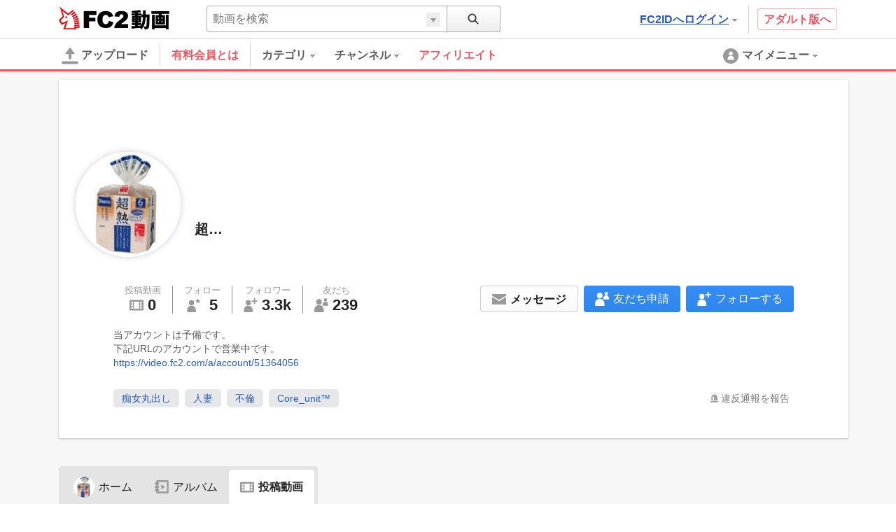

--- FILE ---
content_type: text/html; charset=UTF-8
request_url: https://video.fc2.com/account/63762340/content
body_size: 16673
content:
<!DOCTYPE html><html lang="ja" data-version="2"><head prefix="og: http://ogp.me/ns# fb: http://ogp.me/ns/fb# article: http://ogp.me/ns/article#"><meta charset="utf-8"><meta name="author" content="FC2,inc" /><meta name="copyright" content="FC2,inc" /><meta http-equiv="X-UA-Compatible" content="IE=edge"><title>無料動画共有 スマホで再生・投稿対応 - FC2動画</title><meta name="keywords" content="動画,動画検索,無料,ブログで使える,ビデオ,投稿,スマホ動画対応,変換"><meta name="referrer" content="always"><meta name="description" content="FC2動画は検索も視聴も無料の動画コンテンツ。誰でも投稿ができます。スマホで撮影したムービーも簡単アップロード。FC2ブログなど自分のサイトに設置もできます" /><meta name="referrer" content="always"><meta name="robots" content="INDEX,FOLLOW" /><meta name="viewport" content="width=device-width,initial-scale=1"><meta property="og:site_name" content="FC2動画"><meta property="og:type" content="website"><meta property="og:image" content="https://static.fc2.com/video/img/ogp/ogp_350x350.png"><meta name="referrer" content="always"><link rel="canonical" href="https://video.fc2.com/account/63762340/content" /><meta http-equiv="x-dns-prefetch-control" content="on"><link rel="dns-prefetch" href="http://static.fc2.com"/><link rel="dns-prefetch" href="http://media.fc2.com"/><link rel="dns-prefetch" href="http://analyzer-img.fc2.com"/><link rel="dns-prefetch" href="http://video-thumbnail.fc2.com"/><link rel="dns-prefetch" href="http://video-thumbnail2.fc2.com"/><link rel="stylesheet" type="text/css" href="//static.fc2.com/video/css/u/bs/7acmXfmx5W4sPPLdldhdm.css"> <link rel="stylesheet" type="text/css" href="//static.fc2.com/share/css/u/cndxh7DE250z1fc.css"><link rel="stylesheet" type="text/css" href="//static.fc2.com/video/css/u/cm/7acmXfmx5W49_3bv3XZ3Y3aA.css"><link rel="stylesheet" type="text/css" href="//static.fc2.com/video/css/u/ind/7acmXfmx5W6d2TL4uyuwu1.css"><link rel="stylesheet" type="text/css" href="//static.fc2.com/video/css/u/ad/7acmXfmx5W4cnO7G7C7I.css"><link rel="shortcut icon" type="image/ico" href="//static.fc2.com/share/image/favicon.ico"><script>
(function(i,s,o,g,r,a,m){i['GoogleAnalyticsObject']=r;i[r]=i[r]||function(){(i[r].q=i[r].q||[]).push(arguments)},i[r].l=1*new Date();a=s.createElement(o), m=s.getElementsByTagName(o)[0];a.async=1;a.src=g;m.parentNode.insertBefore(a,m)})(window,document,'script','https://www.google-analytics.com/analytics.js','ga');
(function() { var trackingId, name = 'videofc2', configObject = {};
window._gaq = window._gaq || [];trackingId = 'UA-65429860-3';configObject['sampleRate'] = 2;configObject['name'] = name;
ga('create', trackingId, configObject);
ga('require', 'displayfeatures');
if(typeof ga.getAll !== 'function') ga.getAll = function(){ return []; };
typeof ga['getByName'] === 'function' ? ga.getByName(name).send('pageview') : ga(function() { ga.getByName(name).send('pageview'); });
})();
</script><link rel="alternate" href="ios-app://866843206/video.fc2.com"><!--[if lt IE 9]><script type="text/javascript" src="http://html5shim.googlecode.com/svn/trunk/html5.js"></script><![endif]--><meta http-equiv="x-pjax-version" content="69dc854c33c88e6f66695389eb86524e"><script type="text/javascript">window._fc2t = window._fc2t || [];</script><script type="text/javascript">window.FC2VideoObject=window.FC2VideoObject||[];window.FC2VideoObject.push(['ae', '4dacdc26ed85f1f1ef9c062db16d63dd']);window.FC2VideoObject.push(['be', '']);</script></head><body ><div class="c-header u-fixed_navi" id="hohGahe9" data-version="2" data-rabel="header"><div class="c-header_main"><div class="l-contents"><h1 class="c-header_main_logo" style="position:relative;"><span class="c-logo-video-111"><a href="https://fc2.com/ja/" class="c-logo-video-111_ig" data-tk-event="click" data-tk-category="header-101-link">FC2</a><a href="//video.fc2.com/" class="c-logo-video-111_svs"><span class="c-logo-video-111_svsNm">動画</span></a></span></h1><div class="c-header_searchTab c-tooltip" role="menuitem" aria-labelledby="xWet6976ae6ed58cc" data-autoclose="false"><a href="javascript:void(0)" class="c-header_searchTab_triger" aria-haspopup="true" id="xWet6976ae6ed58cc"><svg style="display: none;" version="1.1" xmlns="http://www.w3.org/2000/svg" xmlns:xlink="http://www.w3.org/1999/xlink"><symbol id="PeGhoca9" viewBox="0 0 16 16"><path d="M15.236,13.906l-3.798-3.799c0.712-0.99,1.136-2.201,1.136-3.511c0-3.329-2.708-6.037-6.037-6.037S0.5,3.267,0.5,6.596s2.708,6.036,6.037,6.036c1.371,0,2.632-0.464,3.646-1.237l3.782,3.782c0.169,0.17,0.395,0.264,0.635,0.264s0.466-0.093,0.636-0.263s0.264-0.396,0.264-0.637S15.406,14.075,15.236,13.906z M2.214,6.596c0-2.384,1.939-4.323,4.323-4.323s4.323,1.939,4.323,4.323c0,2.383-1.939,4.322-4.323,4.322S2.214,8.979,2.214,6.596z"></path></symbol></svg><svg class="c-icon_sz-16 c-icon_cl-dark"><use xlink:href="#PeGhoca9"></use></svg></a><div class="c-tooltip-101_inner" aria-hidden="true" role="menu"><div class="c-tooltip_sec"><div class="c-input-searchbox-101" role="search" data-suggest-url="/movie_suggest.php"><form action="/search.php" method="get"><div class="c-input-searchbox-101_txt"><div class="c-input-searchbox-101_input"><input type="text" name="q" placeholder="" aria-autocomplete="inline" aria-owns="wlYI6976ae6ed593a" data-placeholder-content="動画を検索" data-placeholder-member="ユーザーを検索" value=""></div><div class="c-input-searchbox-101_hints"><ul class="c-list-106" id="wlYI6976ae6ed593a" aria-hidden="true"><li><a href="/search.php?q=<%= keyword %>&t=<%= type %>">&lt;%= keyword %&gt;</a></li></ul></div></div><div class="c-input-searchbox-101_btn"><button type="submit"><svg class="c-icon_sz-16 c-icon_cl-dark"><use xlink:href="#PeGhoca9"></use></svg></button><div class="c-input-searchbox-101_changeType"><a href="javascript:void(0)" id="wlYI6976ae6ed593a-t" class="c-input-searchbox-101_changeTypeBtn"><span></span></a><ul class="c-input-searchbox-101_typelist c-list-106" role="listbox" aria-hidden="true" aria-labelledby="wlYI6976ae6ed593a-t" aria-controls="wlYI6976ae6ed593a-h"><li><a href="javascript:void(0)" role="option" data-value="content">動画を検索</a></li><li><a href="javascript:void(0)" role="option" data-value="member">ユーザーを検索</a></li></ul><input type="hidden" name="t" value="content" id="wlYI6976ae6ed593a-h"></div></div></form></div></div></div></div><div class="c-header_main_side"><div class="c-header_main_adult"><a href="/a/?_tct=&d=2" data-tk-event="click" data-tk-category="header-101-link">アダルト版へ</a></div><div class="c-header_main_login c-tooltip"><div aria-label="menu inner"><a href="https://secure.id.fc2.com/?done=video&switch_language=ja" class="c-header_main_login_link tk" role="button" aria-haspopup="true" aria-label="login" aria-describedby="sVJq6976ae6ed59ab" data-tk-event="click" data-tk-category="header-101-button" data-tk-label="login">FC2IDへログイン<svg style="display: none;" version="1.1" xmlns="http://www.w3.org/2000/svg" xmlns:xlink="http://www.w3.org/1999/xlink"><symbol id="1fac21a8" viewBox="0 0 8 8"><polygon points="7,2 6,2 5,2 4,2 3,2 2,2 1,2 1,3 2,3 2,4 3,4 3,5 4,5 4,6 5,6 5,5 6,5 6,4 7,4 7,3 8,3 8,2 "></polygon></symbol></svg><svg class="c-icon_sz-8 c-icon_cl-base ico-ArrowDrop"><use xlink:href="#1fac21a8"></use></svg></a><div id="sVJq6976ae6ed59ab" class="c-tooltip-102_inner h-text-103" aria-hidden="true" role="tooltip"><div class="c-tooltip_sec"><p class="h-text-102">アカウントをお持ちの方は</p><span><a href="https://secure.id.fc2.com/?done=video&switch_language=ja" class="c-btn-101 btnSz-0">FC2IDへログイン</a></span></div><div class="c-tooltip_sec"><p class="h-text-102">まだ登録していませんか？</p><span><a href="https://secure.id.fc2.com/signup.php?ref=video" class="c-btn-102 btnSz-0">新規無料登録</a></span></div></div></div></div></div><div class="c-header_main_serach"><div class="c-input-searchbox-101" role="search" data-suggest-url="/movie_suggest.php"><form action="/search.php" method="get"><div class="c-input-searchbox-101_txt"><div class="c-input-searchbox-101_input"><input type="text" name="q" placeholder="" aria-autocomplete="inline" aria-owns="XZcD6976ae6ed5a2b" data-placeholder-content="動画を検索" data-placeholder-member="ユーザーを検索" value=""></div><div class="c-input-searchbox-101_hints"><ul class="c-list-106" id="XZcD6976ae6ed5a2b" aria-hidden="true"><li><a href="/search.php?q=<%= keyword %>&t=<%= type %>">&lt;%= keyword %&gt;</a></li></ul></div></div><div class="c-input-searchbox-101_btn"><button type="submit"><svg class="c-icon_sz-16 c-icon_cl-dark"><use xlink:href="#PeGhoca9"></use></svg></button><div class="c-input-searchbox-101_changeType"><a href="javascript:void(0)" id="XZcD6976ae6ed5a2b-t" class="c-input-searchbox-101_changeTypeBtn"><span></span></a><ul class="c-input-searchbox-101_typelist c-list-106" role="listbox" aria-hidden="true" aria-labelledby="XZcD6976ae6ed5a2b-t" aria-controls="XZcD6976ae6ed5a2b-h"><li><a href="javascript:void(0)" role="option" data-value="content">動画を検索</a></li><li><a href="javascript:void(0)" role="option" data-value="member">ユーザーを検索</a></li></ul><input type="hidden" name="t" value="content" id="XZcD6976ae6ed5a2b-h"></div></div></form></div></div></div></div><div class="c-header_menus"><div class="l-contents"><div class="c-header_menus_upload"><a href="/upcontent_up"><svg style="display: none;" version="1.1" xmlns="http://www.w3.org/2000/svg" xmlns:xlink="http://www.w3.org/1999/xlink"><symbol id="uTh2iech" viewBox="0 0 16 16"><g><path d="M12.3,5.4L8.4,0.2C8.2-0.1,7.8,0,7.6,0.3L3.7,5.4C3.4,5.8,3.7,6,4.1,6h2.6v3.9c0,0.7,0.6,1.3,1.3,1.3c0.7,0,1.3-0.6,1.3-1.3V6h2.6C12.3,6,12.6,5.8,12.3,5.4z"></path><path d="M14.7,15.7H1.3c-0.7,0-1.3-0.6-1.3-1.3v0C0,13.6,0.6,13,1.3,13h13.3c0.7,0,1.3,0.6,1.3,1.3v0C16,15.1,15.4,15.7,14.7,15.7z"></path></g></symbol></svg><svg class="c-icon_sz-24 c-icon_cl-base"><use xlink:href="#uTh2iech"></use></svg>アップロード</a></div><div class="c-header_menus_cont"><ul><li class="c-tooltip" style="border-right: 1px solid #d4d4d4;margin-right: 16px;"><a href="/lead/premium/?t=p&utm_source=videofc2&utm_medium=bj5C&utm_content=menu.header" class="m-header_menus_cont_item tk c-label-110" style="margin-right: 16px;"><span class="c-text-110" style="color: #ef5763;font-weight: bold;font-size: 16px;">有料会員とは</span></a></li><li class="c-tooltip" role="menuitem" aria-labelledby="SPwM6976ae6ed5aad-1" data-autoclose="false"><a href="/list_catlist_thumb/" class="c-header_menus_cont_item tk" id="SPwM6976ae6ed5aad-1" aria-haspopup="true" data-tk-event="click" data-tk-category="header-101-button" data-tk-label="category"><span>カテゴリ<svg class="c-icon_sz-8 c-icon_cl-base ico-ArrowDrop"><use xlink:href="#1fac21a8"></use></svg></span></a><div class="c-tooltip-103_inner" aria-hidden="true" role="menu"><div aria-label="menu inner"><div class="c-tooltip_sec menu-cat"><ul class="c-tooltip_linkList"><li><a href="/search/video/?category_id=7">家族 ほのぼの くらし</a></li><li><a href="/search/video/?category_id=5">動物 ペット</a></li><li><a href="/search/video/?category_id=35">イベント 祭 パーティ</a></li><li><a href="/search/video/?category_id=33">料理 グルメ スイーツ</a></li><li><a href="/search/video/?category_id=3">音楽 ライブステージ</a></li><li><a href="/search/video/?category_id=11">ゲーム CG</a></li><li><a href="/search/video/?category_id=1">学習 教育 レッスン</a></li><li><a href="/search/video/?category_id=8">スポーツ アウトドア</a></li><li><a href="/search/video/?category_id=12">車 バイク 電車 乗り物</a></li><li><a href="/search/video/?category_id=4">ニュース 時事 ブログ</a></li><li><a href="/search/video/?category_id=13">生活 郷土 風物 地域</a></li><li><a href="/search/video/?category_id=6">旅行 名所 観光</a></li><li><a href="/search/video/?category_id=14">趣味 サークル活動</a></li><li><a href="/search/video/?category_id=9">健康 美容 ヘルス 医療</a></li><li><a href="/search/video/?category_id=39">DTM ボーカロイド</a></li><li><a href="/search/video/?category_id=38">やってみた 試してみた</a></li><li><a href="/search/video/?category_id=37">コスプレ コミケ 同人</a></li><li><a href="/search/video/?category_id=46">ライブ</a></li><li><a href="/search/video/?category_id=50">FC2スナップ動画</a></li><li><a href="/search/video/?category_id=15">その他</a></li></ul><a href="/list_catlist_thumb/" style="display: block;clear: both;font-size: 13px;padding-left: 1em;text-decoration: underline;">カテゴリ一覧</a></div><div class="c-tooltip_sec"><ul class="c-tooltip_linkList"><li><a href="/ranking/">総合ランキング</a></li><li><a href="/ranking/category/">カテゴリ別ランキング</a></li></ul></div></div></div></li><li class="c-tooltip" role="menuitem" aria-labelledby="SPwM6976ae6ed5aad-2" data-autoclose="false"><a href="/channel/" class="c-header_menus_cont_item tk" id="SPwM6976ae6ed5aad-2" aria-haspopup="true" data-tk-event="click" data-tk-category="header-101-button" data-tk-label="channel"><span> チャンネル<svg class="c-icon_sz-8 c-icon_cl-base ico-ArrowDrop"><use xlink:href="#1fac21a8"></use></svg></span></a><div class="c-tooltip-103_inner" aria-hidden="true" role="menu"><div aria-label="menu inner"><div class="c-tooltip_sec menu-chnl"><ul class="c-tooltip_linkList"><li><a href="/channel/trader_k/"><span class="icon"><img src="https://video2-thumbnail2.fc2.com/up/channel/9/7/779/5-4040.jpg?1520737327" width="24" height="24"></span><span>Trader.Kのトレードチャンネル</span></a></li><li><a href="/channel/horror/"><span class="icon"><img src="https://video2-thumbnail2.fc2.com/up/channel/8/9/1098/5-5568.jpg?1661306621" width="24" height="24"></span><span>ホラーチャンネル</span></a></li><li><a href="/channel/1000dain/"><span class="icon"><img src="https://video2-thumbnail2.fc2.com/up/channel/1/4/141/5-599.jpg?1467904586" width="24" height="24"></span><span>一問一答チャレンジ！ ＆　アイドル一問一答！</span></a></li><li><a href="/channel/sfmind/"><span class="icon"><img src="https://video2-thumbnail2.fc2.com/up/channel/0/9/290/5-1413.jpg?1467904626" width="24" height="24"></span><span>遊山直奇のホラーゾーン</span></a></li><li><a href="/channel/yukaina/"><span class="icon"><img src="https://video2-thumbnail2.fc2.com/up/channel/9/2/329/5-1623.jpg?1467904626" width="24" height="24"></span><span>ゆかいなどうぶつたち</span></a></li></ul></div><div class="c-tooltip_sec"><ul class="c-tooltip_linkList"><li><a href="/channel/">チャンネル一覧</a></li></ul></div></div></div></li><a href="/lead/affiliate/?t=p&utm_source=videofc2&utm_medium=page&utm_content=menu.header" class="m-header_menus_cont_item tk c-label-110" style="margin-right: 16px;"><span class="c-text-110" style="color: #ef5763;font-weight: bold;font-size: 16px;">アフィリエイト</span></a></ul></div><div class="c-tooltip c-header_menus_mymenu" role="menuitem" aria-labelledby="cfPc6976ae6ed5c3b" data-autoclose="false"><a href="javascript:void(0)" aria-haspopup="true" id="cfPc6976ae6ed5c3b"><svg style="display: none;" version="1.1" xmlns="http://www.w3.org/2000/svg" xmlns:xlink="http://www.w3.org/1999/xlink"><symbol id="861c77ib" viewBox="0 0 24 24"><g><path d="M12,1C5.925,1,1,5.925,1,12c0,6.075,4.925,11,11,11s11-4.925,11-11C23,5.925,18.075,1,12,1z M12,5.567c1.619,0,2.931,1.312,2.931,2.931c0,1.618-1.312,2.93-2.931,2.93s-2.931-1.312-2.931-2.93C9.069,6.879,10.381,5.567,12,5.567zM11.561,11.82c3.94,0,4.939,1.79,4.939,5.662v0.08h-9v-0.08c0-3.887,1.029-5.662,4.938-5.662"></path></g></symbol></svg><svg class="c-icon_sz-24 c-icon_cl-base"><use xlink:href="#861c77ib"></use></svg><span class="h-hidden-tab">マイメニュー<svg class="c-icon_sz-8 c-icon_cl-base ico-ArrowDrop"><use xlink:href="#1fac21a8"></use></svg></span></a><div id="" class="c-tooltip-101_inner" aria-hidden="true" role="menu"><div aria-label="menu inner"><div class="c-tooltip_sec"><p>この機能は<a href="https://secure.id.fc2.com/signup.php?ref=video" class="h-text-102">新規登録</a>もしくは<a href="https://secure.id.fc2.com/?done=video&switch_language=ja" class="h-text-102">ログイン</a>ですぐにご利用いただけます。</p></div><div class="c-tooltip_sec"><p>アカウントをお持ちの方は</p><span><a href="https://secure.id.fc2.com/?done=video&switch_language=ja" class="c-btn-101 btnSz-0">FC2IDへログイン</a></span></div><div class="c-tooltip_sec"><p>まだ登録していませんか？</p><span><a href="https://secure.id.fc2.com/signup.php?ref=video" class="c-btn-102 btnSz-0">新規無料登録</a></span></div></div></div></div></div><div class="c-loading-pjhd" aria-hidden="false" data-pjx-loading><div class="c-loading-pjhd_inner" role="progressbar" aria-valuenow="0" aria-valuemin="0" aria-valuemax="1"></div></div></div></div><link rel="stylesheet" href="//static.fc2.com/video/css/u/pr/7acmXfmx5W8OW-Np2Zbsbsbtg.css" integrity="sha384-+u/VB3mHN/PBGGy8CuAxnmEVrJF8T5InjWPpTJmNjWle4WMIYQsXLNezhAW5djd7" crossorigin="anonymous">
    <style>
        .SalesTag{
            font-family: arial;
            font-weight: bold;
            border: 1px solid #B80028;
            background: #fff;
            display: inline-block;
            /*z-index: 1000;*/
            height: 17px;
            line-height: 12px;
        }
        .SalesTitle{
            background: #FF0044;
            color: #fff;
            padding: 2px 2px 1px 2px;
            font-weight: normal;
            font-size: 8px;
            display: inline-block;
            vertical-align: top;
        }
        .SalesTag_Old{
            color: #DDC1A3;
            display: inline-block;
            padding: 0 4px 0 4px;
            font-weight: normal;
            font-size: 11px;
        }
        .SalesTag_New{
            color: #FF0064;
            padding: 2px;
            font-size: 11px;
        }
    </style>
<script type="text/javascript" src="//static.fc2.com/video/js/u/ac/4Y7cOPHv67ulundky_LsbsbsQ.js" data-displayed-user-name="超…" data-displayed-user="63762340" data-api-id="p-FpV-N5" async integrity="sha384-IwXTqn0mJzsyiZt4tcFH0jWURfZ0l1YX9VtYBZXKqNE40ZrRmTKcNfbFRIvcZDVx" crossorigin="anonymous"></script><div class="PFL"><div class="profile-container"><div class="l-contents"><div class="l-ctnt_main" style="padding-top: 12px;"><div class="profile-card c-card-102"><div class="profile-card_top"><div class="profile-card_top_cover"><div class="profile-card_top_cover_img" data-member-cover ></div><div class="profile-card_top_cover_usr"><div class="thumb" style="background-image:url('https://video2-thumbnail2.fc2.com/up/member/40/23/mb_pict_63762340.jpg?20200308074345');"></div><span class="memberName">超…</span><ul class="subInfo"></ul></div></div></div><div class="profile-card_bottom"><div class="profile-card_bottom_cnt"><ul class="profile-card_bottom_cnt_byNumbers"><li class="each"><a href="/account/63762340/content" style="color:inherit;"><span class="each_ttl">投稿動画</span><div class="each_btm"><span class="each_btm_icon"><svg style="display: none;" version="1.1" xmlns="http://www.w3.org/2000/svg" xmlns:xlink="http://www.w3.org/1999/xlink"><symbol id="87r0mBVq" viewBox="0 0 16 16"><g><rect x="2" y="4" fill="none" width="2" height="2"/><rect x="2" y="7" fill="none" width="2" height="2"/><rect x="2" y="10" fill="none" width="2" height="2"/><rect x="5" y="4" fill="none" width="6" height="8"/><path d="M0,3v10c0,0.552,0.448,1,1,1h14c0.552,0,1-0.448,1-1V3c0-0.552-0.448-1-1-1H1C0.448,2,0,2.448,0,3z M4,12H2v-2h2V12z M4,9H2V7h2V9z M4,6H2V4h2V6z M11,12H5V4h6V12z M14,12h-2v-2h2V12z M14,9h-2V7h2V9z M14,6h-2V4h2V6z"/></g></symbol></svg><svg class="c-icon_sz-20 c-icon_cl-base"><use xlink:href="#87r0mBVq"></use></svg></span><span class="each_btm_number">0</span></div></a></li><li class="each"><a href="/account/63762340/following" style="color:inherit;"><span class="each_ttl">フォロー</span><div class="each_btm"><span class="each_btm_icon"><svg style="display: none;" version="1.1" xmlns="http://www.w3.org/2000/svg" xmlns:xlink="http://www.w3.org/1999/xlink"><symbol id="QDf53MC6" viewBox="0 0 16 16"><g><path d="m12.5.3.9 1.9 2 .2-1.5 1.4.4 2-1.8-.9-1.8.9.4-2-1.5-1.4 2-.2z"/><g><path d="M5.7,8.6H4.8c-3,0-4.5,2.5-4.5,5.5v1.4c0,0.3,0.2,0.5,0.5,0.5h9.1c0.3,0,0.5-0.2,0.5-0.5v-1.4C10.2,11.1,8.8,8.6,5.7,8.6z"/><circle cx="5.3" cy="5.2" r="3"/></g></g></symbol></svg><svg class="c-icon_sz-20 c-icon_cl-base"><use xlink:href="#QDf53MC6"></use></svg>
</span><span class="each_btm_number">5</span></div></a></li><li class="each"><a href="/account/63762340/followers" style="color:inherit;"><span class="each_ttl">フォロワー</span><div class="each_btm"><span class="each_btm_icon"><svg style="display: none;" version="1.1" xmlns="http://www.w3.org/2000/svg" xmlns:xlink="http://www.w3.org/1999/xlink"><symbol id="iYu8lK70" viewBox="0 0 16 16"><g><polygon class="st0" points="13.2,2.5 13.2,0 11.8,0 11.8,2.5 9.2,2.5 9.2,4 11.8,4 11.8,6.5 13.2,6.5 13.2,4 15.8,4 15.8,2.5 	"/><g><path d="M5.7,8.6H4.8c-3,0-4.5,2.5-4.5,5.5v1.4c0,0.3,0.2,0.5,0.5,0.5h9.1c0.3,0,0.5-0.2,0.5-0.5v-1.4C10.2,11.1,8.8,8.6,5.7,8.6z"/><circle cx="5.3" cy="5.2" r="3"/></g></g></symbol></svg><svg class="c-icon_sz-20 c-icon_cl-base"><use xlink:href="#iYu8lK70"></use></svg></span><span class="each_btm_number" data-count-follow="p-FpV-N5">3.3k</span></div></a></li><li class="each"><a href="/account/63762340/friends" style="color:inherit;"><span class="each_ttl">友だち</span><div class="each_btm"><span class="each_btm_icon"><svg style="display: none;" version="1.1" xmlns="http://www.w3.org/2000/svg" xmlns:xlink="http://www.w3.org/1999/xlink"><symbol id="ol0pUUis" viewBox="0 0 16 16"><g><g><path d="M5.9,8h-1C1.6,8,0,10.7,0,14l0,1.5C0,15.8,0.2,16,0.5,16h9.8c0.3,0,0.5-0.2,0.5-0.5V14C10.8,10.7,9.2,8,5.9,8z"/><circle cx="5.4" cy="4.2" r="3.2"/></g><g><path d="M13,4h-0.6c-1.9,0-3,1.6-3,3.5v0.8c0,0.2,0.1,0.3,0.3,0.3h5.9c0.2,0,0.3-0.1,0.3-0.3V7.5C16,5.6,15,4,13,4z"/><circle class="st0" cx="12.8" cy="1.9" r="1.9"/></g></g></symbol></svg><svg class="c-icon_sz-20 c-icon_cl-base"><use xlink:href="#ol0pUUis"></use></svg></span><span class="each_btm_number">239</span></div></a></li></ul><div class="profile-card_bottom_cnt_action"><!-- General Access --><div class="profile-card_bottom_cnt_action_each" data-action-follow data-action-follow-target="p-FpV-N5"><button class="btn-each c-btn-202" data-button-follow="follow" aria-hidden="false" ><span class="btn-each_icon follow-icon"><svg class="c-icon_sz-20 c-icon_cl-white"><use xlink:href="#iYu8lK70"></use></svg></span><span class="btn-each_txt">フォローする</span></button><button class="btn-each c-btn-201" data-button-follow="unfollow" aria-hidden="true"><span class="btn-each_icon follow-icon"><svg class="c-icon_sz-20 c-icon_cl-base"><use xlink:href="#iYu8lK70"></use></svg></span><span class="btn-each_txt">フォロー解除</span></button><div id="no-login-tooltip-follow" class="c-tooltip-101_inner" aria-hidden="true" role="menu"><div aria-label="menu inner"><div class="c-tooltip_sec"><p>この機能は<a href="https://secure.id.fc2.com/signup.php?ref=video" class="h-text-102">新規登録</a>もしくは<a href="https://secure.id.fc2.com/?done=video&switch_language=ja" class="h-text-102">ログイン</a>ですぐにご利用いただけます。</p></div><div class="c-tooltip_sec"><p>アカウントをお持ちの方は</p><span><a href="https://secure.id.fc2.com/?done=video&switch_language=ja" class="c-btn-101 btnSz-0">FC2IDへログイン</a></span></div><div class="c-tooltip_sec"><p>まだ登録していませんか？</p><span><a href="https://secure.id.fc2.com/signup.php?ref=video" class="c-btn-102 btnSz-0">新規無料登録</a></span></div></div></div></div><div class="profile-card_bottom_cnt_action_each" data-action-friend data-action-friend-target="p-FpV-N5"><button class="btn-each c-btn-202" data-button-friend="friend_req" aria-hidden="false" ><span class="btn-each_icon friend-icon"><svg class="c-icon_sz-20 c-icon_cl-white"><use xlink:href="#ol0pUUis"></use></svg></span><span class="btn-each_txt">友だち申請</span></button><button class="btn-each c-btn-201" data-button-friend="cancel_friend_req" aria-hidden="true"><span class="btn-each_icon friend-icon"><svg class="c-icon_sz-20 c-icon_cl-base"><use xlink:href="#ol0pUUis"></use></svg></span><span class="btn-each_txt">友だち申請解除</span></button><button class="btn-each c-btn-201" data-button-friend="remove_friend" aria-hidden="true"><span class="btn-each_icon friend-icon"><svg class="c-icon_sz-20 c-icon_cl-base"><use xlink:href="#ol0pUUis"></use></svg></span><span class="btn-each_txt">友だち解除</span></button><div id="no-login-tooltip-friend" class="c-tooltip-101_inner" aria-hidden="true" role="menu"><div aria-label="menu inner"><div class="c-tooltip_sec"><p>この機能は<a href="https://secure.id.fc2.com/signup.php?ref=video" class="h-text-102">新規登録</a>もしくは<a href="https://secure.id.fc2.com/?done=video&switch_language=ja" class="h-text-102">ログイン</a>ですぐにご利用いただけます。</p></div><div class="c-tooltip_sec"><p>アカウントをお持ちの方は</p><span><a href="https://secure.id.fc2.com/?done=video&switch_language=ja" class="c-btn-101 btnSz-0">FC2IDへログイン</a></span></div><div class="c-tooltip_sec"><p>まだ登録していませんか？</p><span><a href="https://secure.id.fc2.com/signup.php?ref=video" class="c-btn-102 btnSz-0">新規無料登録</a></span></div></div></div></div><div class="profile-card_bottom_cnt_action_each"><button class="c-btn-201 btn-each" data-action-message data-message-target-id="p-FpV-N5" data-message-target-name="超…"  ><span class="btn-each_icon message-icon"><svg style="display: none;" version="1.1" xmlns="http://www.w3.org/2000/svg" xmlns:xlink="http://www.w3.org/1999/xlink"><symbol id="ahTh6cai" viewBox="0 0 16 16"><g><polygon points="8,4 0,4 0,6 8,10.7 16,6 16,4 	"/><polygon points="0,7.5 0,16 8,16 16,16 16,7.5 8,12.2 	"/></g></symbol></svg><svg class="c-icon_sz-20 c-icon_cl-base"><use xlink:href="#ahTh6cai"></use></svg></span><span class="btn-each_txt">メッセージ</span></button><div id="no-login-tooltip-message" class="c-tooltip-101_inner" aria-hidden="true" role="menu"><div aria-label="menu inner"><div class="c-tooltip_sec"><p>この機能は<a href="https://secure.id.fc2.com/signup.php?ref=video" class="h-text-102">新規登録</a>もしくは<a href="https://secure.id.fc2.com/?done=video&switch_language=ja" class="h-text-102">ログイン</a>ですぐにご利用いただけます。</p></div><div class="c-tooltip_sec"><p>アカウントをお持ちの方は</p><span><a href="https://secure.id.fc2.com/?done=video&switch_language=ja" class="c-btn-101 btnSz-0">FC2IDへログイン</a></span></div><div class="c-tooltip_sec"><p>まだ登録していませんか？</p><span><a href="https://secure.id.fc2.com/signup.php?ref=video" class="c-btn-102 btnSz-0">新規無料登録</a></span></div></div></div></div></div><p class="profile-card_bottom_cnt_desc" data-more-load-to="description" aria-expanded="false">当アカウントは予備です。<br />下記URLのアカウントで営業中です。<br /><a href="/exlink.php?uri=https%3A%2F%2Fvideo.fc2.com%2Fa%2Faccount%2F51364056" target="_blank">https://video.fc2.com/a/account/51364056</a></p><span class="profile-card_bottom_cnt_opcl" data-more-load="description"><span data-description-expanded="false" aria-hidden="true">もっと見る</span><span data-description-expanded="true" aria-hidden="true">閉じる</span></span><ul class="profile-card_bottom_cnt_linkTag"><li class="profile-linkTag"><a href="/list.php?m=smember&sobj_keyword=%E7%97%B4%E5%A5%B3%E4%B8%B8%E5%87%BA%E3%81%97" class="c-tag-102">痴女丸出し</a></li><li class="profile-linkTag"><a href="/list.php?m=smember&sobj_keyword=%E4%BA%BA%E5%A6%BB" class="c-tag-102">人妻</a></li><li class="profile-linkTag"><a href="/list.php?m=smember&sobj_keyword=%E4%B8%8D%E5%80%AB" class="c-tag-102">不倫</a></li><li class="profile-linkTag"><a href="/list.php?m=smember&sobj_keyword=Core_unit%E2%84%A2" class="c-tag-102">Core_unit™</a></li></ul><div class="profile-card_bottom_cnt_block"><div class="block-inner rpt_mdl_wrp"><div class="rpt_mdl_all" data-component="dropDownMenuComponent"><button class="rpt_mdl_icn" aria-controls="llbc6976ae6ed60f4" aria-expanded="false" data-btn="dropDownMenu">違反通報を報告</button><div class="report_modal" id="llbc6976ae6ed60f4" aria-hidden="true" data-list="dropDownMenu" data-keep-layer="true"><ul><li data-report-list-content><a href="https://form1ssl.fc2.com/form/?id=09257f2d118ee336" target="_blank">著作権侵害の申し立て</a></li><li data-report-list-content><a href="https://form1ssl.fc2.com/form/?id=86627700ab86d773" target="_blank">他人のプライバシー権の侵害</a></li><li data-report-list-content><a href="https://form1ssl.fc2.com/form/?id=86627700ab86d773" target="_blank">他人の名誉を侵害する内容</a></li><li data-report-list-content><a href="https://form1ssl.fc2.com/form/?id=3dde25732abeab95" target="_blank">公序良俗に反する内容</a></li><li data-report-list-content><a href="https://form1ssl.fc2.com/form/?id=3dde25732abeab95" target="_blank">スパム行為</a></li><li data-report-list-content><a href="https://form1ssl.fc2.com/form/?id=3dde25732abeab95" target="_blank">差別表現を含む内容</a></li><li data-report-list-content><a href="https://form1ssl.fc2.com/form/?id=3dde25732abeab95" target="_blank">犯罪行為を助長する内容</a></li><li data-report-list-content><a href="https://form1ssl.fc2.com/form/?id=3dde25732abeab95" target="_blank">猥褻・暴力的な表現</a></li><li data-report-list-content><a href="https://form1ssl.fc2.com/form/?id=3dde25732abeab95" target="_blank">児童ポルノに類する内容</a></li></ul></div></div><div data-toggle-block="" aria-hidden="true"></div></div></div></div><div class="profile-card_bottom_feedbacks"><div class="c-alert-201 atnton" role="alert" aria-hidden="true" data-notice="error"><span class="c-alert-201_message"><span class="icon"><svg style="display: none;" version="1.1" xmlns="http://www.w3.org/2000/svg" xmlns:xlink="http://www.w3.org/1999/xlink"><symbol id="dc8ad69e" viewBox="0 0 24 24"><g><path d="M12,0C5.373,0,0,5.373,0,12c0,6.627,5.373,12,12,12s12-5.373,12-12C24,5.373,18.627,0,12,0z M13.843,5l-0.499,10h-2.58L10.243,5H13.843z M12.054,20c-1.177,0-1.961-0.85-1.961-1.983c0-1.155,0.807-1.983,1.961-1.983s1.918,0.828,1.939,1.983C13.992,19.15,13.23,20,12.054,20z"/></g></symbol></svg><svg class="c-icon_sz-16 c-icon_cl-attention" style=""><use xlink:href="#dc8ad69e"></use></svg></span><span class="text">エラー：しばらくして再度お試しください。</span></span></div><div class="c-alert-201 atnton" role="alert" aria-hidden="true" data-notice="prof-icon-over"><span class="c-alert-201_message"><span class="icon"><svg class="c-icon_sz-16 c-icon_cl-attention" style=""><use xlink:href="#dc8ad69e"></use></svg></span><span class="text">アイコン画像の容量が上限を超えています。</span></span></div><div class="c-alert-201 info" role="alert" aria-hidden="true" data-notice-block="remove"><span class="c-alert-201_message"><span class="icon"><svg style="display: none;" version="1.1" xmlns="http://www.w3.org/2000/svg" xmlns:xlink="http://www.w3.org/1999/xlink"><symbol id="yoo8Voos" viewBox="0 0 16 16"><polygon points="13,1.1 6.1,8.5 2.9,5.1 0,8.3 6.2,14.9 16,4.4 "/></symbol></svg><svg class="c-icon_sz-16 c-icon_cl-information"><use xlink:href="#yoo8Voos"></use></svg></span><span class="text">ブロックを解除しました。</span></span></div><div class="c-alert-201 info" role="alert" aria-hidden="true" data-notice-block="register"><span class="c-alert-201_message"><span class="icon"><svg style="display: none;" version="1.1" xmlns="http://www.w3.org/2000/svg" xmlns:xlink="http://www.w3.org/1999/xlink"><symbol id="wqjLS9VM" viewBox="0 0 24 24"><path d="M12,0C5.373,0,0,5.373,0,12c0,6.627,5.373,12,12,12c6.627,0,12-5.373,12-12C24,5.373,18.627,0,12,0z M3,12c0-1.941,0.624-3.735,1.672-5.206l12.534,12.534C15.735,20.376,13.941,21,12,21C7.037,21,3,16.963,3,12z M19.328,17.206L6.794,4.672C8.265,3.624,10.059,3,12,3c4.963,0,9,4.037,9,9C21,13.941,20.376,15.735,19.328,17.206z"/></symbol></svg><svg class="c-icon_sz-16 c-icon_cl-information"><use xlink:href="#wqjLS9VM"></use></svg></span><span class="text">このユーザーをブロックしました。</span><a href="javascript: void(0);" class="c-alert-201_help action" data-cancel-block><svg style="display: none;" version="1.1" xmlns="http://www.w3.org/2000/svg" xmlns:xlink="http://www.w3.org/1999/xlink"><symbol id="dai7AiV9" viewBox="0 0 24 24"><path d="M13.885,12l9.724-9.724c0.521-0.521,0.521-1.365,0-1.885s-1.365-0.521-1.885,0L12,10.115L2.276,0.391c-0.521-0.521-1.365-0.521-1.885,0s-0.521,1.365,0,1.885L10.115,12l-9.724,9.724c-0.521,0.521-0.521,1.365,0,1.885C0.651,23.87,0.992,24,1.333,24s0.682-0.13,0.943-0.391L12,13.885l9.724,9.724C21.984,23.87,22.326,24,22.667,24c0.341,0,0.682-0.13,0.943-0.391c0.521-0.521,0.521-1.365,0-1.885L13.885,12z"/></symbol></svg><svg class="c-icon_sz-10 c-icon_cl-information ico-Cross"><use xlink:href="#dai7AiV9"></use></svg>取消す</a></span></div><div id="block_notice" class="c-alert-201 atnton" role="alert" aria-hidden="true" data-notice-block="blocking"><span class="c-alert-201_message"><span class="icon"><svg class="c-icon_sz-16 c-icon_cl-littleAttention"><use xlink:href="#wqjLS9VM"></use></svg></span><span class="text">現在このユーザーをブロック中です。</span><a href="http://help.fc2.com/video/manual/group10/3511" class="c-alert-106_help action"><svg style="display: none;" version="1.1" xmlns="http://www.w3.org/2000/svg" xmlns:xlink="http://www.w3.org/1999/xlink"><symbol id="Ceipho8n" viewBox="0 0 16 16"><path d="M8,0C3.582,0,0,3.582,0,8s3.582,8,8,8s8-3.582,8-8S12.418,0,8,0z M9.033,12.445H7.121v-1.663h1.912V12.445zM10.856,7.278c-0.161,0.208-0.472,0.472-0.932,0.794L9.473,8.389c-0.247,0.173-0.41,0.374-0.491,0.604C8.931,9.14,8.902,9.366,8.898,9.673H7.165c0.026-0.648,0.094-1.097,0.204-1.344C7.48,8.082,7.765,7.796,8.224,7.474l0.466-0.328c0.153-0.104,0.276-0.217,0.37-0.339c0.17-0.211,0.255-0.443,0.255-0.696c0-0.292-0.095-0.558-0.284-0.797s-0.535-0.36-1.037-0.36c-0.493,0-0.843,0.148-1.049,0.443s-0.31,0.603-0.31,0.921H4.786C4.838,5.224,5.262,4.449,6.06,3.992c0.503-0.292,1.121-0.438,1.854-0.438c0.963,0,1.764,0.207,2.401,0.622c0.637,0.415,0.955,1.028,0.955,1.842C11.271,6.517,11.133,6.937,10.856,7.278z"/></symbol></svg><svg class="c-icon_sz-16 c-icon_cl-base"><use xlink:href="#Ceipho8n"></use></svg>ヘルプ</a></span></div><div class="c-alert-201 info" role="alert" aria-hidden="true" data-notice-message="send"><span class="c-alert-201_message"><span class="icon"><svg class="c-icon_sz-16 c-icon_cl-information"><use xlink:href="#yoo8Voos"></use></svg></span><span class="text">メッセージを送信しました。</span></span></div><div class="c-alert-201 info" role="alert" aria-hidden="true" data-notice-message="draft"><span class="c-alert-201_message"><span class="icon"><svg class="c-icon_sz-16 c-icon_cl-information"><use xlink:href="#yoo8Voos"></use></svg></span><span class="text">メッセージを<a href="/mylist.php?m=sendmsg">下書き</a>に保存しました。</span></span></div><div class="c-alert-201 atnton" role="alert" aria-hidden="true" data-notice-message="error_wait"><span class="c-alert-201_message"><span class="icon"><svg class="c-icon_sz-16 c-icon_cl-attention" style=""><use xlink:href="#dc8ad69e"></use></svg></span><span class="text">エラー：<span data-error-wait-sec></span>秒 たってから再度お試しください。</span></span></div></div></div></div><div id="pjx-container-menu" data-pjx-container><div class="c-tab-103" style="margin-top: 40px;" role="tablist" aria-multiselectable="false"><ul class="c-tab-103_inner"><li id="Pqcf6976ae6ed62f70" aria-controls="Pqcf6976ae6ed62f7_t1" aria-expanded="true" ><a data-pjx="pjx-container-menu" href="/account/63762340"><span><div class="thumb" style="background-image:url('https://video2-thumbnail2.fc2.com/up/member/40/23/mb_pict_63762340.jpg?20200308074345');"></div></span>ホーム</a></li><li id="Pqcf6976ae6ed62f71" aria-controls="Pqcf6976ae6ed62f7_t2" aria-expanded="false" ><a data-pjx="pjx-container-menu" href="/account/63762340/album"><span><svg style="display: none;" version="1.1" xmlns="http://www.w3.org/2000/svg" xmlns:xlink="http://www.w3.org/1999/xlink"><symbol id="FlBWFME7" viewBox="0 0 16 16"><g><g><g><path fill-rule="evenodd" clip-rule="evenodd" d="M14.876,0h-12c-0.552,0-1,0.448-1,1v2H0v2h1.876v1.5H0v2h1.876V10H0v2h1.876v2c0,0.552,0.448,1,1,1h12c0.552,0,1-0.448,1-1V1C15.876,0.448,15.428,0,14.876,0z M14,13H4v-1h1v-2H4V8.5h1v-2H4V5h1V3H4V2h10V13z"></path></g></g><g><path d="M11.266,7.392L8.08,5.288C7.791,5.092,7.46,5.214,7.46,5.559v4.381c0,0.346,0.331,0.468,0.62,0.271l3.139-2.104C11.508,7.911,11.555,7.589,11.266,7.392z"></path></g></g></symbol></svg><svg class="c-icon_sz-20 c-icon_cl-base"><use xlink:href="#FlBWFME7"></use></svg></span>アルバム</a></li><li id="Pqcf6976ae6ed62f72" aria-controls="Pqcf6976ae6ed62f7_t3" aria-expanded="false" aria-selected="true" class="expanded"><a data-pjx="pjx-container-menu" href="/account/63762340/content"><span><svg class="c-icon_sz-20 c-icon_cl-base"><use xlink:href="#87r0mBVq"></use></svg></span>投稿動画</a></li></ul></div><div id="Pqcf6976ae6ed62f7_t3" aria-labelledby="Pqcf6976ae6ed62f72" aria-hidden="false" role="tabpanel"><input type="hidden" data-menu-type="2" /><div class="user-contents c-card-102" style="margin-top: 8px; padding-top: 14px;"><div class="noList"><div class="noList_notice">現在投稿動画はありません。</div></div></div></div></div></div></div></div></div><div class="profile-sendMsg c-modal-104" aria-hidden="true" data-modal="message"><div class="c-modal-104_cntnt"><div data-message-act="close" class="c-modal-104_close"><svg class="c-icon_sz-16 c-icon_cl-base ico-Cross"><use xlink:href="#dai7AiV9"></use></svg></div><div class="profile-sendMsg_title"><span data-message-user-name></span> さんにメッセージを送る</div><form method="post" name="message-modal" action="" class="profile-sendMsg_form"><div class="profile-sendMsg_form_block"><p class="profile-sendMsg_form_block_title">件名</p><input type="text" name="subject" class="profile-sendMsg_form_block_input" placeholder="件名を入力します"></div><div class="profile-sendMsg_form_block"><p class="profile-sendMsg_form_block_title">本文</p><textarea rows="4" name="body" class="profile-sendMsg_form_block_input" placeholder="本文を入力します" style="min-height: 200px;"></textarea></div><div class="profile-sendMsg_form_btns"><button type="button" class="c-btn-202" data-message-act="send" disabled>送信する</button><button type="button" class="c-btn-201" data-message-act="draft" disabled>下書きを保存する</button><button type="button" class="c-btn-201" data-message-act="close">キャンセル</button></div><div data-close-modal-message="message" aria-hidden="true" style="display: none;">作成中のメッセージは保存されませんがよろしいですか？</div></form></div></div><script data-recaptcha-source="https://www.google.com/recaptcha/api.js?render=6LeTtsUZAAAAAGzZ9d2eOKAzjncjz0GCbtO83PT_"></script><div class="up-cover c-modal-104" data-modal-window="cover" aria-hidden="true"><div class="up-cover_content c-modal-104_cntnt"><div class="c-modal-104_close" data-cover-image-act="close"><svg class="c-icon_sz-16 c-icon_cl-base ico-Cross"><use xlink:href="#dai7AiV9"></use></svg></div><div class="up-cover_content_main"><form method="post" name="cover-modal" action="" data-input-name="video"><label><input type="file" name="cover_file" accept="image/jpeg,image/png"></label><input type="hidden" name="MAX_FILE_SIZE" value="4000000" /></form><div class="up-cover_content_main_text"><span class="up-cover_content_main_text icon"><svg class="c-icon_sz-32 c-icon_cl-base" version="1.1" xmlns="http://www.w3.org/2000/svg" xmlns:xlink="http://www.w3.org/1999/xlink" viewBox="0 0 16 16"><g><path d="M12.3,5.4L8.4,0.2C8.2-0.1,7.8,0,7.6,0.3L3.7,5.4C3.4,5.8,3.7,6,4.1,6h2.6v3.9c0,0.7,0.6,1.3,1.3,1.3c0.7,0,1.3-0.6,1.3-1.3V6h2.6C12.3,6,12.6,5.8,12.3,5.4z"/><path d="M14.7,15.7H1.3c-0.7,0-1.3-0.6-1.3-1.3v0C0,13.6,0.6,13,1.3,13h13.3c0.7,0,1.3,0.6,1.3,1.3v0C16,15.1,15.4,15.7,14.7,15.7z"/></g></svg></span>画像ファイルを追加する</div><div class="up-cover_content_main_exp">カバーに使用する画像を選択、もしくはドラッグ＆ドロップします。</div></div><div data-progress="cover" aria-hidden="true" class="c-up-prgrsBar"><div data-progress-bar="cover" class="c-up-prgrsBar_inner"></div></div><div class="up-cover_content_note">※4MB以内のjpg、pngファイルのアップロードが可能です。推奨アスペクト比は5:1です。</div><div class="up-cover_content_main_preview"><img src="" aria-hidden="true" data-cover-image-preview /></div><div class="up-cover_content_btn"><button class="c-btn-202 btn-each" data-cover-image-act="send" style="margin-left: 0px;" disabled>決定</button><button class="c-btn-201 btn-each" data-cover-image-act="close">キャンセル</button></div></div></div><div class="profile-changeCover"></div><div class="c-modal-104" aria-hidden="true" data-modal-window="profile"><div class="c-modal-104_cntnt profile-edit"><div class="c-modal-104_close" data-modal-profile-act="close"><svg class="c-icon_sz-16 c-icon_cl-base ico-Cross"><use xlink:href="#dai7AiV9"></use></svg></div><h1 class="profile-edit_title">ユーザー設定<span class="id-number">(ID : 63762340)</span></h1><p class="profile-edit_intro">ユーザー設定を変更する場合は、こちらの情報を変更してください。</p><form method="post" name="profile-modal" action="javascript:void(0);"><table class="profile-edit_userInfo" aria-hidden="false"><tbody><tr><th>ニックネーム<span class="fcatnton">（必須）</span></th><td><div class="c-alert-201 atnton" role="alert" aria-hidden="true" data-err-msg-profile="4" style="margin-bottom:8px;"><span class="c-alert-201_message"><span class="icon"><svg class="c-icon_sz-16 c-icon_cl-attention" style=""><use xlink:href="#dc8ad69e"></use></svg></span><span class="text">ニックネームは64字(半角換算)で入力してください。</span></span></div><div class="c-alert-201 atnton" role="alert" aria-hidden="true" data-err-msg-profile="15" style="margin-bottom:8px;"><span class="c-alert-201_message"><span class="icon"><svg class="c-icon_sz-16 c-icon_cl-attention" style=""><use xlink:href="#dc8ad69e"></use></svg></span><span class="text">ニックネームに禁止されている文字が使用されています。</span></span></div><input class="c-input-text-102" type="text" name="name" placeholder="超…" /></td></tr><tr><th>性別</th><td><div class="inputRadios"><div class="c-input_radio-101" style="width: 80px"><input id="a" type="radio" name="gender" value="0" ><label for="a">男性</label></div><div class="c-input_radio-101"><input id="b" type="radio" name="gender" value="1" ><label for="b">女性</label></div></div></td></tr><tr><th>誕生日</th><td class="birthday"><div class="c-alert-201 atnton" role="alert" aria-hidden="true" data-err-msg-profile="7" style="margin-bottom:8px;><span class="c-alert-201_message"><span class="icon"><svg class="c-icon_sz-16 c-icon_cl-attention" style=""><use xlink:href="#dc8ad69e"></use></svg></span><span class="text">誕生日の指定が正しくありません。</span></span></div><div class="c-input-select-101"><div class="c-input-select-101_trigger"><span class="c-input-select-101_trigger_icon"><svg style="display: none;" version="1.1" xmlns="http://www.w3.org/2000/svg" xmlns:xlink="http://www.w3.org/1999/xlink"><symbol id="a90b82a7" viewBox="0 560 40 40"><polygon points="40,573 35,568 20,583 5,568 0,573 20,593 20,593 "/></symbol></svg><svg class="c-icon_sz-16 c-icon_cl-base ico-ArrowBottom"><use xlink:href="#a90b82a7"></use></svg></span></div><select name="birth_m"><option value="0"  selected></option><option value="1">1</option><option value="2">2</option><option value="3">3</option><option value="4">4</option><option value="5">5</option><option value="6">6</option><option value="7">7</option><option value="8">8</option><option value="9">9</option><option value="10">10</option><option value="11">11</option><option value="12">12</option></select></div><div class="date-label">月</div><div class="c-input-select-101"><div class="c-input-select-101_trigger"><span class="c-input-select-101_trigger_icon"><svg class="c-icon_sz-16 c-icon_cl-base ico-ArrowBottom"><use xlink:href="#a90b82a7"></use></svg></span></div><select name="birth_d"><option value="0"  selected></option><option value="1">1</option><option value="2">2</option><option value="3">3</option><option value="4">4</option><option value="5">5</option><option value="6">6</option><option value="7">7</option><option value="8">8</option><option value="9">9</option><option value="10">10</option><option value="11">11</option><option value="12">12</option><option value="13">13</option><option value="14">14</option><option value="15">15</option><option value="16">16</option><option value="17">17</option><option value="18">18</option><option value="19">19</option><option value="20">20</option><option value="21">21</option><option value="22">22</option><option value="23">23</option><option value="24">24</option><option value="25">25</option><option value="26">26</option><option value="27">27</option><option value="28">28</option><option value="29">29</option><option value="30">30</option><option value="31">31</option></select></div><div class="date-label">日</div></td></tr><tr><th>リンクワード</th><td><div class="c-alert-201 atnton" role="alert" aria-hidden="true" data-err-msg-profile="8" style="margin-bottom:8px;"><span class="c-alert-201_message"><span class="icon"><svg class="c-icon_sz-16 c-icon_cl-attention" style=""><use xlink:href="#dc8ad69e"></use></svg></span><span class="text">リンクワードは5件まで入力可能です。</span></span></div><div class="c-alert-201 atnton" role="alert" aria-hidden="true" data-err-msg-profile="9" style="margin-bottom:8px;"><span class="c-alert-201_message"><span class="icon"><svg class="c-icon_sz-16 c-icon_cl-attention" style=""><use xlink:href="#dc8ad69e"></use></svg></span><span class="text">半角1文字のリンクワードは登録できません。</span></span></div><div class="c-alert-201 atnton" role="alert" aria-hidden="true" data-err-msg-profile="10" style="margin-bottom:8px;"><span class="c-alert-201_message"><span class="icon"><svg class="c-icon_sz-16 c-icon_cl-attention" style=""><use xlink:href="#dc8ad69e"></use></svg></span><span class="text">リンクワードは全角10文字(半角20文字)までです。</span></span></div><div class="c-alert-201 atnton" role="alert" aria-hidden="true" data-err-msg-profile="17" style="margin-bottom:8px;"><span class="c-alert-201_message"><span class="icon"><svg class="c-icon_sz-16 c-icon_cl-attention" style=""><use xlink:href="#dc8ad69e"></use></svg></span><span class="text">リンクワードに禁止されている文字が使用されています。</span></span></div><input class="c-input-text-102" type="text" name="tags" value="痴女丸出し 人妻 不倫 Core_unit™"><div class="supplimental-text">同じワードをつけたユーザとリンクされます。半角スペース区切りで５個まで入力可。</div></td></tr><tr><th>自己紹介</th><td class="introduction"><div class="c-alert-201 atnton" role="alert" aria-hidden="true" data-err-msg-profile="11" style="margin-bottom:8px;"><span class="c-alert-201_message"><span class="icon"><svg class="c-icon_sz-16 c-icon_cl-attention" style=""><use xlink:href="#dc8ad69e"></use></svg></span><span class="text">自己紹介文は1000文字までです。</span></span></div><div class="c-alert-201 atnton" role="alert" aria-hidden="true" data-err-msg-profile="16" style="margin-bottom:8px;"><span class="c-alert-201_message"><span class="icon"><svg class="c-icon_sz-16 c-icon_cl-attention" style=""><use xlink:href="#dc8ad69e"></use></svg></span><span class="text">自己紹介文に禁止されている文字が使用されています。</span></span></div><textarea rows="4" name="descr" class="" placeholder="自己紹介を入力">当アカウントは予備です。
下記URLのアカウントで営業中です。
https://video.fc2.com/a/account/51364056</textarea><div class="supplimental-text">HTMLタグは使用できません。入力した文中のURLは自動的にリンクされます。</div></td></tr><tr><th>ユーザー画像</th><td class="upload_img"><div class="c-alert-201 atnton" role="alert" aria-hidden="true" data-err-msg-profile="user_icon" style="margin-bottom:8px;"><span class="c-alert-201_message"><span class="icon"><svg class="c-icon_sz-16 c-icon_cl-attention" style=""><use xlink:href="#dc8ad69e"></use></svg></span><span class="text">画像ファイルが適切ではありません。下記の推奨ファイルの種類、サイズをご確認ください。</span></span></div><label for="upload-img" class="c-btn-201">ファイルを選択<input type="file" name="user_icon" accept="image/*" id="upload-img"/><input type="hidden" name="MAX_FILE_SIZE" value="500000" /></label><span class="upload_img_status" data-icon-choice-msg>選択されていません</span><div class="supplimental-text">※500KB以内のjpg、gif、pngファイルのアップロードが可能です。アップロード画像が大きい場合は<a href="http://r.fc2.com/" target="_blank">こちらの無料サービス</a>で縮小できます。</div><div class="upload_img_preview" data-profile-preview aria-hidden="true"><img src="" /></div></td></tr><tr><th>通知</th><td class="notification"><div class="c-input_check-101"><input id="ntc" type="checkbox" name="mailto" checked><label for="ntc">メッセージが到着したら登録メールに通知する</label></div></td></tr><tr><th>ユーザー交流</th><td class="interaction"><div class="inputRadios"><div class="c-input_radio-101" style="margin-top: 0px;"><input id="exchange-a" type="radio" name="exchange" value="0"><label for="exchange-a">メッセージと友だち申請を受け付ける</label></div><div class="c-input_radio-101"><input id="exchange-b" type="radio" name="exchange" value="1"><label for="exchange-b">メッセージと友だち申請を受け付けない</label></div><div class="c-input_radio-101"><input id="exchange-c" type="radio" name="exchange" value="2" checked><label for="exchange-c">友だちのみのメッセージと、友だち申請を受け付ける</label></div><div class="c-input_radio-101"><input id="exchange-d" type="radio" name="exchange" value="3"><label for="exchange-d">友だちのみのメッセージを受け付け、友だち申請は受け付けない</label></div></div></td></tr><tr style="border-bottom: none;"><th>アダルト許可</th><td class="adult"><div class="c-input_check-101"><input id="allow_adult-ntc" type="checkbox" name="adult" checked><label for="allow_adult-ntc">アダルトコンテンツの表示を許可する</label></div><div class="fcatnton" style="margin-top: 10px;">※18歳未満の方は許可しない（チェックを入れない）でください。</div></td></tr></tbody></table></form><p class="profile-edit_note supplimental-text">このユーザー情報は一般ページにも表示されます。<br>アダルト関連の不適切な画像などは設定しないでください。</p><div class="profile-edit_confirmation"><div class="profile-edit_confirmation_action"><a href="javascript:void(0)" class="profile-edit_confirmation_action_cancel" data-modal-profile-act="close"><span><svg style="display: none;" version="1.1" xmlns="http://www.w3.org/2000/svg" xmlns:xlink="http://www.w3.org/1999/xlink"><symbol id="e6c4b68c" viewBox="0 560 40 40"><polygon points="27,600 32,595 17,580 32,565 27,560 7,580 7,580 "></polygon></symbol></svg><svg class="c-icon_sz-12 c-icon_cl-link ico-ArrowLeft"><use xlink:href="#e6c4b68c"></use></svg></span>キャンセル</a><button class="profile-edit_confirmation_action_complete c-btn-202" data-modal-profile-act="send" disabled>この内容で変更</button></div><div class="profile-edit_confirmation_message" style="margin-top:12px;"><p class="error" data-err-msg-profile-code="1" aria-hidden="true">エラーのため変更できませんでした。申し訳ございませんがしばらくしてから再度おためしください。<br></span></p><p class="error" data-err-msg-profile-code="4" aria-hidden="true">ニックネームは64字(半角換算)で入力してください。<br></span></p><p class="error" data-err-msg-profile-code="7" aria-hidden="true">誕生日の指定が正しくありません。<br></span></p><p class="error" data-err-msg-profile-code="8" aria-hidden="true">リンクワードは5件まで入力可能です。<br></span></p><p class="error" data-err-msg-profile-code="9" aria-hidden="true">半角1文字のリンクワードは登録できません。<br></span></p><p class="error" data-err-msg-profile-code="10" aria-hidden="true">リンクワードは全角10文字(半角20文字)までです。<br></span></p><p class="error" data-err-msg-profile-code="11" aria-hidden="true">自己紹介文は1000文字までです。<br></span></p><p class="error" data-err-msg-profile-code="15" aria-hidden="true">ニックネームに禁止されている文字が使用されています。<br></span></p><p class="error" data-err-msg-profile-code="16" aria-hidden="true">自己紹介文に禁止されている文字が使用されています。<br></span></p><p class="error" data-err-msg-profile-code="17" aria-hidden="true">リンクワードに禁止されている文字が使用されています。<br></span></p><p class="error" data-err-msg-profile-code="19" aria-hidden="true">アイコン画像の容量が上限を超えています。<br></span></p><p class="error" data-err-msg-profile-code="20" aria-hidden="true">アイコン画像が正しくありません。<br></span></p></div></div></div></div><span data-loading="home"><div class="c-loading-101" aria-hidden="true" aria-label="loading"><div class="loading" aria-hidden="false"></div></div></span><div id="c2pLZhTQ"><div class="c-footer-102" aria-hidden="false" data-role="footer" data-stopper="rectangle"><div class="l-contents"><div class="c-footer-102_wrap"><div><span class="c-logo-video-111"><a href="https://fc2.com/ja/" class="c-logo-video-111_ig" data-tk-event="click" data-tk-category="header-101-link">FC2</a><a href="//video.fc2.com/" class="c-logo-video-111_svs"><span class="c-logo-video-111_svsNm">動画</span></a></span></div><div class="c-footer-102_content-wide"><div class="c-footer-102_title">お知らせ</div><dl class="c-list-104"><dt class="c-list-104_title">2023-01-18</dt><dd class="c-list-104_data"><a href="https://fc2information.blog.fc2.com/blog-entry-2243.html">【FC2動画】フィーチャーフォン（ガラケー）の対応終了について</a></dd><dt class="c-list-104_title">2022-02-28</dt><dd class="c-list-104_data"><a href="https://fc2information.blog.fc2.com/blog-entry-2194.html">【FC2動画】チャンネルページがリニューアルされました！</a></dd><dt class="c-list-104_title">2021-05-13</dt><dd class="c-list-104_data"><a href="https://fc2information.blog.fc2.com/blog-entry-2162.html">【FC2動画・ライブ】動画・ライブプレミアムプランをリリースしました！</a></dd></dl></div><div class="c-footer-102_content"><div class="c-footer-102_title">動画サポート</div><ul class="c-footer-102_menuList"><li><a href="/lead/starter/">初めての方へ</a></li><li><a href="https://help.fc2.com/video" target="_blank">ヘルプ</a></li><li><a href="https://request.fc2.com/ja?service_id=15" target="_blank">リクエスト</a></li><li><a href="https://form1ssl.fc2.com/form/?id=897568" target="_blank">動画販売のお問い合わせ</a></li></ul></div><div class="c-footer-102_content"><div class="c-footer-102_title">FC2サポート</div><ul class="c-footer-102_menuList"><li><a href="http://fc2information.blog.fc2.com/" target="_blank">インフォメーション</a></li><li><a href="https://help.fc2.com/video/tos/ja#service_video" target="_blank">利用規約</a></li><li><a href="http://fc2support.blog85.fc2.com/" target="_blank">障害情報</a></li></ul></div><div class="c-footer-102_bnrArea"><div  class="c-footer-102_title">アプリでも動画を視聴</div><a href="https://itunes.apple.com/jp/app/fc2video-viewer/id1334133153" class="c-footer-102_bnrArea_bnr" target="_blank"><img src="//static.fc2.com/image/app/appstore139x41.png" alt="App Store"></a><a href="https://apps.fc2.com/video/?c_device=android&lang=ja" class="c-footer-102_bnrArea_bnr" target="_blank"><img src="//static.fc2.com/image/app/andoroid_n_139x41.png" alt="Google play"></a></div></div></div></div><style type="text/css">
			.c-footer-general_linkArea {
			    margin-bottom: 20px;
			    position: relative;
			}
			.c-footer-general_linkArea > .c-list-102{
				width: 87%;
				line-height: 1.8;
			}
			.c-footer-general_linkArea > .c-footer-general_changeLanguage {
				font-family: arial;
			    float: none;
			    position: absolute;
			    right: 0;
			    top: 3px;
			}
            </style><div class="c-footer-general" data-role="footer"><div class="l-contents"><div class="c-footer-general_linkArea"><ul class="c-list-102"><li><a href="https://fc2.com/ja/" target="_blank">FC2トップ</a></li><li><a href="https://help.fc2.com/inquiry/" target="_blank">お問い合わせ</a></li><li><a href="https://fc2.com/ja/company.html" target="_blank">会社概要</a></li><li><a href="https://fc2.com/ja/privacy.html" target="_blank">プライバシーポリシー</a></li><li><a href="https://help.fc2.com/copyrights/tos/ja" target="_blank">著作権ガイドライン</a></li><li><a href="https://form1ssl.fc2.com/form/?id=46032" target="_blank">広告掲載</a></li><li><a href="https://form1ssl.fc2.com/form/?id=3dde25732abeab95" target="_blank">Report content</a></li><li><a href="https://help.fc2.com/common/tos/en#contentCompliantPolicy" target="_blank">Content Complaint Policy</a></li><li><a href="https://help.fc2.com/anti_human_trafficking_policy/tos/en" target="_blank">Anti-Human Trafficking Policy</a></li></ul><div class="c-footer-general_changeLanguage"><svg style="display: none;" version="1.1" xmlns="http://www.w3.org/2000/svg" xmlns:xlink="http://www.w3.org/1999/xlink"><symbol id="aepo5EiH" viewBox="0 0 16 16"><path d="M15.958,7.175c-0.007-0.064-0.021-0.126-0.029-0.189c-0.026-0.207-0.054-0.413-0.096-0.615c-0.01-0.049-0.026-0.096-0.037-0.145c-0.048-0.214-0.1-0.426-0.166-0.632c-0.01-0.031-0.024-0.061-0.034-0.093c-0.073-0.222-0.152-0.441-0.243-0.653c-0.006-0.013-0.013-0.026-0.019-0.039C14.919,3.856,14.324,3,13.59,2.283c0,0,0,0,0,0l0,0c-0.221-0.216-0.457-0.416-0.702-0.606c0,0,0,0,0,0c-0.01-0.008-0.021-0.016-0.031-0.023c-0.636-0.488-1.347-0.88-2.114-1.16c-0.071-0.026-0.14-0.053-0.212-0.078c-0.128-0.043-0.257-0.08-0.387-0.116c-0.112-0.031-0.225-0.061-0.339-0.087C9.693,0.186,9.581,0.161,9.467,0.14C9.319,0.113,9.17,0.091,9.019,0.072C8.929,0.06,8.84,0.046,8.749,0.038C8.502,0.015,8.253,0,8,0C3.582,0,0,3.582,0,8s3.582,8,8,8c4.418,0,8-3.582,8-8C16,7.721,15.985,7.446,15.958,7.175z M5.169,4.002c0,0.23-0.307,0.107-0.092,0.691c0.215,0.584,0.968,1.349,1.351,1.711c0.384,0.362,0.522,0.055,1.106,0.423c0.584,0.369,0.959,0.998,1.132,1.044C8.84,7.918,7.995,8.163,8.133,8.824c0.138,0.66,0.845,0.814,1.121,1.398c0.276,0.584-0.077,1.289,0.215,1.95c0.269,0.609,0.96,1.172,1.068,1.258C9.766,13.792,8.908,14,8,14c-3.308,0-6-2.692-6-6c0-1.959,0.948-3.696,2.404-4.792C4.844,3.474,5.169,3.804,5.169,4.002z M10.551,13.423c-0.025-0.062-0.18-0.459-0.052-0.714c0.138-0.276,0.384-0.768,0.799-1.213c0.415-0.445,0.399-0.614,0.461-0.814c0.062-0.2,0.384-0.154,0.476-0.522c0.092-0.369,0.169-0.891,0.123-0.968s-1.229-0.783-1.597-1.029s-1.244-0.553-1.551-0.66C8.901,7.396,8.717,7.534,8.486,7.365s0.061-0.077-0.169-0.461c-0.23-0.384-0.756-0.54-0.839-0.5s-0.313,0.314-0.374,0C7.043,6.09,7.043,5.875,7.273,5.691c0.23-0.184,0.722-0.399,0.937-0.184C8.425,5.722,8.195,6.29,8.517,6.059c0.323-0.23-0.2-0.184,0.292-0.814s0.522-0.983,0.983-0.968c0.461,0.015,0.43,0.092,0.814,0.061c0.384-0.031-0.292-0.246-0.246-0.384c0.046-0.138,0.123-0.215,0.292-0.138s0.248,0.491,0.539,0.292s-0.569-1.06-0.692-1.106c-0.123-0.046-0.63-0.292-0.845-0.154c-0.215,0.138-0.43,0.706-0.553,0.783c-0.123,0.077-0.008,0.046-0.434-0.2c-0.426-0.246-0.595-0.292-0.595-0.43c0-0.138,0.292-0.445,0.707-0.384c0.415,0.061,0.415,0.015,0.66-0.215C9.497,2.35,9.554,2.286,9.609,2.226c0.188,0.052,0.372,0.114,0.552,0.184c0.112,0.272,0.22,0.445,0.414,0.348c0.068-0.034,0.108-0.062,0.159-0.092C12.67,3.662,14,5.677,14,8C14,10.396,12.585,12.462,10.551,13.423z M6.569,2.18C7.028,2.067,7.506,2,8,2c0.309,0,0.611,0.031,0.908,0.076c-0.086,0.112-0.236,0.19-0.467,0.19C8.247,2.266,7.455,2.223,6.569,2.18z"></path></symbol></svg><svg class="c-icon_sz-20 c-icon_cl-base"><use xlink:href="#aepo5EiH"></use></svg>

<select onchange="location.href=this.options[this.selectedIndex].value;"><option value="/">Language</option><option value="/language_change.php?lang=en">English</option><option value="/language_change.php?lang=ja">日本語</option><option value="/language_change.php?lang=ko">한국어</option><option value="/language_change.php?lang=cn">简体中文</option><option value="/language_change.php?lang=tw">繁體中文</option><option value="/language_change.php?lang=de">Deutsch</option><option value="/language_change.php?lang=es">Español</option><option value="/language_change.php?lang=fr">Français</option><option value="/language_change.php?lang=ru">Русский</option><option value="/language_change.php?lang=id">Indonesia</option><option value="/language_change.php?lang=pt">Português</option><option value="/language_change.php?lang=vi">Tiếng Việt</option></select></div></div><div class="svModalArea"><div class="svModalArea_cntP"><ul><li><a href="http://video.fc2.com/language_change.php?lang=ja">動画</a></li><li><a href="https://live.fc2.com/ja/?afid=32621524">ライブ</a></li><li><a href="https://contents.fc2.com/language_change.php?lang=ja">コンテンツマーケット</a></li><li><a href="https://blog.fc2.com/?lang=ja">ブログ</a></li></ul></div><div class="svModalArea_cntS"><p class="c-footer-general_copyright"><small>Copyright(c)1999 FC2, Inc. All Rights Reserved.</small></p><a href="https://twitter.com/fc2video" class="twitter-follow-button c-twitter-btn" data-show-count="false" data-lang="ja">@fc2videoさんをフォロー</a><script>
							window.addEventListener('load', function(event) {
								window.requestIdleCallback =
									window.requestIdleCallback ||
									function (callback) {
										var start = Date.now();
										return setTimeout(function() {
											callback({
												didTimeout: false,
												timeRemaining: function(){return Math.max(0, 50 - (Date.now() - start))}
											});
										}, 1);
									}

								window.requestIdleCallback(function(callback) {
									!function(d,s,id){
										var js,fjs=d.getElementsByTagName(s)[0],p=/^http:/.test(d.location)?'http':'https';
										if(!d.getElementById(id)){
											js=d.createElement(s);
											js.id=id;
											js.async=true;
											js.src=p+'://platform.twitter.com/widgets.js';
											fjs.parentNode.insertBefore(js,fjs);
										}
									}(document, 'script', 'twitter-wjs');
								})
							});
						</script></div></div></div></div><div style="position: absolute;left: 0;bottom:0;"><img src="//media.fc2.com/blank.gif?t=0&sv=1" width="1" height="1"></div></div><script type="text/javascript" src="//static.fc2.com/video/js/u/4Y7ce-bt37rsbsLsw.js?t=1"></script><script type="text/javascript" src="//static.fc2.com/video/js/sdk/v1/button.js" async></script><script type="text/javascript" src="//static.fc2.com/video/js/u/notice/4Y7d2-ppzaceHpp37rsbsLsA.js" defer></script><script type="text/javascript">
(function() {
if(window.$ueThee8wai) {
window.$ueThee8wai.set('saiQuee2Iu', '4dacdc26ed85f1f1ef9c062db16d63dd');window.$ueThee8wai.set('PUk8', '');window.$ueThee8wai.set('eY7T', '');
}
})();
</script><script type="text/javascript" src="//gdpr.fc2.com/share/gdpr/gdpr_check.js?d=pc&l=ja&v=20180518" integrity="sha384-6o0PmP00S/fMrceVrGw3P0W9CJBpByzNOyzlBuD7FblmNLBRo40Y9KJcCTfxastl" crossorigin="anonymous"></script><script>
    var _paq = window._paq = window._paq || [];
    /* tracker methods like "setCustomDimension" should be called before "trackPageView" */
    _paq.push(["setCookieDomain", "*.video.fc2.com"]);
    _paq.push(['trackPageView']);
    _paq.push(['enableLinkTracking']);
    (function() {
      var u="//matomo3000.fc2.com/";
      _paq.push(['setTrackerUrl', u+'matomo.php']);
      _paq.push(['setSiteId', '1']);
      var d=document, g=d.createElement('script'), s=d.getElementsByTagName('script')[0];
      g.async=true; g.src=u+'matomo.js'; s.parentNode.insertBefore(g,s);
    })();
</script><noscript><p><img referrerpolicy="no-referrer-when-downgrade" src="//matomo3000.fc2.com/matomo.php?idsite=1&amp;rec=1" style="border:0;" alt="" /></p></noscript></body></html>